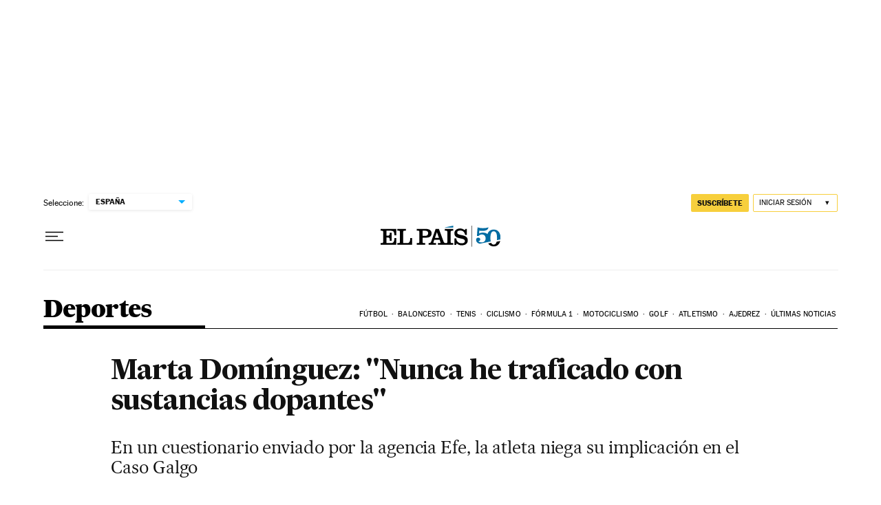

--- FILE ---
content_type: application/javascript; charset=utf-8
request_url: https://fundingchoicesmessages.google.com/f/AGSKWxVz0ayLsNIrmNZQqoJtQpkgAKUEzaQEYwv6aOKcYlKhlgL-c2b2AkPAfG_9U9zzGW1N1abTUhkOcfASuJcXRGeLNpcaPeqwJjEhpVfbTxBrW0v3uufR1drI3a_vM1C2F4BGH2FhFA3aLhl3m505woNR2UNoAbOhDrsMrwDuTQZeojxKOArQYYglKkOT/_/alternet.ad?/googleafvadrenderer./smartAd?/ads1./adswide.
body_size: -1292
content:
window['b7552f28-214e-451f-8543-28474049a7d0'] = true;